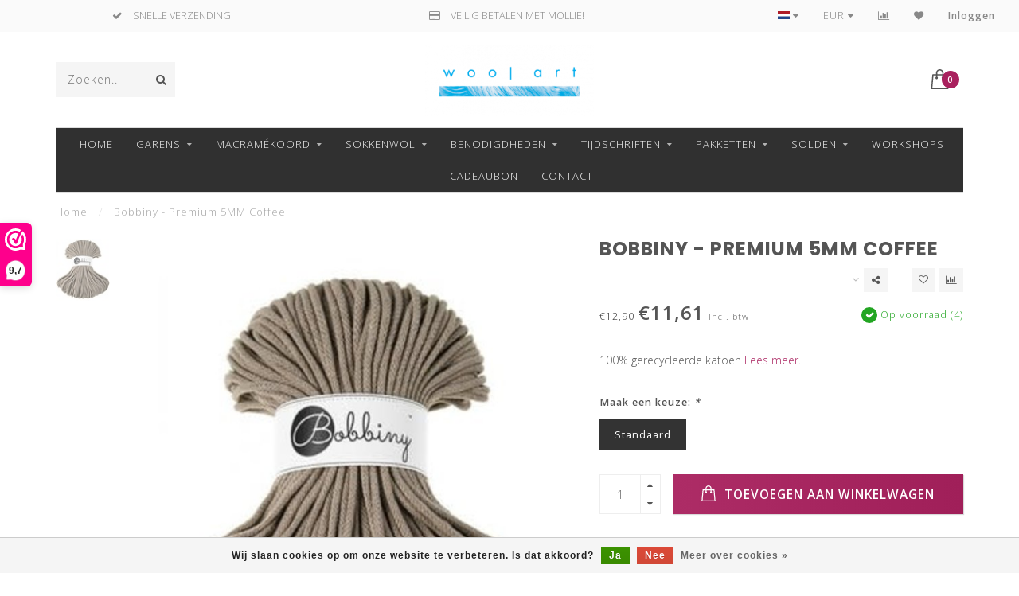

--- FILE ---
content_type: text/html;charset=utf-8
request_url: https://www.woolart.be/bobbiny-premium-5mm-coffee.html
body_size: 16620
content:
<!DOCTYPE html>
<html lang="nl">
  <head> 
<!-- Google Tag Manager -->
    
    
<script>(function(w,d,s,l,i){w[l]=w[l]||[];w[l].push({'gtm.start':
new Date().getTime(),event:'gtm.js'});var f=d.getElementsByTagName(s)[0],
j=d.createElement(s),dl=l!='dataLayer'?'&l='+l:'';j.async=true;j.src=
'https://www.googletagmanager.com/gtm.js?id='+i+dl;f.parentNode.insertBefore(j,f);
})(window,document,'script','dataLayer','GTM-MBG4JNN');</script>
<!-- End Google Tag Manager -->

    <!--
        
        Theme Invision | v1.0.6_1
        Theme designed and created by Dyvelopment - We are true e-commerce heroes!
        
        For custom Lightspeed eCom work like custom design or development,
        please contact us at www.dyvelopment.nl
        
    -->
    
    <meta charset="utf-8"/>
<!-- [START] 'blocks/head.rain' -->
<!--

  (c) 2008-2026 Lightspeed Netherlands B.V.
  http://www.lightspeedhq.com
  Generated: 18-01-2026 @ 11:48:21

-->
<link rel="canonical" href="https://www.woolart.be/bobbiny-premium-5mm-coffee.html"/>
<link rel="alternate" href="https://www.woolart.be/index.rss" type="application/rss+xml" title="Nieuwe producten"/>
<link href="https://cdn.webshopapp.com/assets/cookielaw.css?2025-02-20" rel="stylesheet" type="text/css"/>
<meta name="robots" content="noodp,noydir"/>
<meta name="google-site-verification" content="HumPmhiC6QVnfscxEpZHSFcheA6nbgCOwtbXBidlxyA"/>
<meta property="og:url" content="https://www.woolart.be/bobbiny-premium-5mm-coffee.html?source=facebook"/>
<meta property="og:site_name" content="Woolart"/>
<meta property="og:title" content="Bobbiny - Premium 5MM Coffee - Online Kopen - Woolart.be"/>
<meta property="og:description" content="Koop online Bobbiny - Premium 5MM Coffee in onze Webshop. ✓Gratis levering vanaf €50! ✓100% veilige betaling met Mollie! Gecertifiëerd door WebwinkelKeur!"/>
<meta property="og:image" content="https://cdn.webshopapp.com/shops/260109/files/308777399/bobbiny-bobbiny-premium-5mm-coffee.jpg"/>
<script>

(function(h,o,t,j,a,r){ h.hj=h.hj||function(){(h.hj.q=h.hj.q||[]).push(arguments)}; h._hjSettings={hjid:2772074,hjsv:6}; a=o.getElementsByTagName('head')[0]; r=o.createElement('script');r.async=1; r.src=t+h._hjSettings.hjid+j+h._hjSettings.hjsv; a.appendChild(r); })(window,document,'https://static.hotjar.com/c/hotjar-','.js?sv='); 
</script>
<!--[if lt IE 9]>
<script src="https://cdn.webshopapp.com/assets/html5shiv.js?2025-02-20"></script>
<![endif]-->
<!-- [END] 'blocks/head.rain' -->
    
                                
    <title>Bobbiny - Premium 5MM Coffee - Online Kopen - Woolart.be - Woolart</title>
    
    <meta name="description" content="Koop online Bobbiny - Premium 5MM Coffee in onze Webshop. ✓Gratis levering vanaf €50! ✓100% veilige betaling met Mollie! Gecertifiëerd door WebwinkelKeur!" />
    <meta name="keywords" content="Bobbiny Premium 5MM Coffee online kopen, Bobbiny online kopen, Bobbiny online bestellen, Premium 5MM Coffee online kopen,Premium 5MM Coffee online bestellen,Bobbiny verkooppunten," />
    
    <meta http-equiv="X-UA-Compatible" content="IE=edge">
    <meta name="viewport" content="width=device-width, initial-scale=1.0, maximum-scale=1.0, user-scalable=0">
    <meta name="apple-mobile-web-app-capable" content="yes">
    <meta name="apple-mobile-web-app-status-bar-style" content="black">

    <link rel="shortcut icon" href="https://cdn.webshopapp.com/shops/260109/themes/175659/v/86819/assets/favicon.ico?20210203103547" type="image/x-icon" />
    
        <meta name="format-detection" content="telephone=no">
    <meta name="format-detection" content="date=no">
    <meta name="format-detection" content="address=no">
    <meta name="format-detection" content="email=no">
        
    <script src="//ajax.googleapis.com/ajax/libs/jquery/1.12.4/jquery.min.js"></script>
    <script>window.jQuery || document.write('<script src="https://cdn.webshopapp.com/shops/260109/themes/175659/assets/jquery-1-12-4-min.js?20260105142215">\x3C/script>')</script>
    
    <link href="//fonts.googleapis.com/css?family=Open%20Sans:400,300,600" rel="stylesheet">
        <link href="//fonts.googleapis.com/css?family=Poppins:400,300,600,700" rel="stylesheet">
            
    <link rel="stylesheet" href="https://cdn.webshopapp.com/shops/260109/themes/175659/assets/font-awesome-470-min.css?20260105142215" />
    <link rel="stylesheet" href="https://cdn.webshopapp.com/shops/260109/themes/175659/assets/bootstrap-min.css?20260105142215" />
    <link rel="stylesheet" href="https://cdn.webshopapp.com/assets/gui-2-0.css?2025-02-20" />
    <link rel="stylesheet" href="https://cdn.webshopapp.com/assets/gui-responsive-2-0.css?2025-02-20" />
    
        <link rel="stylesheet" href="https://cdn.webshopapp.com/shops/260109/themes/175659/assets/lightgallery-min.css?20260105142215" />
            <link rel="stylesheet" href="https://cdn.webshopapp.com/shops/260109/themes/175659/assets/style.css?20260105142215" />
        
    <!-- User defined styles -->
    <link rel="stylesheet" href="https://cdn.webshopapp.com/shops/260109/themes/175659/assets/settings.css?20260105142215" />
    <link rel="stylesheet" href="https://cdn.webshopapp.com/shops/260109/themes/175659/assets/custom.css?20260105142215" />
    
    <script>
      if (!window.console) window.console = {};
      if (!window.console.log) window.console.log = function () { };
      
      var productStorage = {};
      
      var shop = 260109;    
      var staticUrl = 'https://static.webshopapp.com/shops/260109/';
      var currentLang = 'Nederlands';
      var currencySymbol = '€';
      var currencyTitle = 'eur';
      
			var addToCartUrl = 'https://www.woolart.be/cart/add/';
			var gotoProductUrl = 'https://www.woolart.be/go/product/';
      
      /* Some global vars */
      var domain = 'https://www.woolart.be/';
      var url = 'https://www.woolart.be/';
      var mainUrl = 'https://www.woolart.be/';
      var searchUrl = 'https://www.woolart.be/search/';
      var cartUrl = 'https://www.woolart.be/cart/';
      var checkoutUrl = 'https://www.woolart.be/checkout/';
      var notification = false;
      var b2b = false;
			var navbar_dimbg = true;
      var freeShippingNotice = true;
			var currencySymbol = '€';
			var currencyCode = 'EUR';
			var formKey = "1aa4ca57128e992900b875a1e26f6a01";
			var iOSSupport = 1.000000;
      
      
      /* Quick settings */
      var enableQuickShop = true;
			var sliderTimout = 5000;
			var imageRatio = 'portrait';
			var variantBlocks = true; 
			var hover_shows_second_image = true;
			var imageSize = '325x375x2';
      
      /* Some prefedined translations */
      var tContinueShopping = 'Ga verder met winkelen';
      var tProceedToCheckout = 'Doorgaan naar afrekenen';
      var tViewProduct = 'Bekijk product';
      var tAddtoCart = 'Toevoegen aan winkelwagen';
      var tNoInformationFound = 'Geen informatie gevonden';
      var tView = 'Bekijken';
			var tMoreInfo = 'Meer info';
      var tCheckout = 'Bestellen';
			var tClose = 'Sluiten';
      var tNavigation = 'Navigatie';
      var tInStock = 'Op voorraad';
      var tOutOfStock = 'Niet op voorraad';
      var tFreeShipping = '';
      var tAmountToFreeShipping = '';
      var tBackorder = 'Bestelbaar';
      var tSearch = 'Zoeken';
			var tTax = 'Incl. btw';
			var tExclShipping = 'Excl. <a href="https://www.woolart.be/service/shipping-returns/" target="_blank">Verzendkosten</a>';
			var tCustomizeProduct = 'Product aanpassen';
			var tExpired = 'Expired';
			var tDealExpired = 'Actie verlopen';
			var tCompare = 'Vergelijk';
			var tWishlist = 'Verlanglijst';
			var tCart = 'Winkelwagen';
      
      var amountToFreeShipping = parseFloat(75);
                                                                                
			var sslEnabled = true;
      var cart_redirect_back = true;
      
            function getServerTime()
      {
        return new Date ("Jan 18, 2026 11:48:21 +0100");
      }
    </script>
    
        
        
      </head>
  <body class="">
<!-- Google Tag Manager (noscript) -->
<noscript><iframe src="https://www.googletagmanager.com/ns.html?id=GTM-MBG4JNN"
height="0" width="0" style="display:none;visibility:hidden"></iframe></noscript>
<!-- End Google Tag Manager (noscript) -->
    
    <div class="body-content">
        
    <div class="overlay">
      <i class="fa fa-times"></i>
    </div>
    
    <header>
      
<div id="topbar">
  <div class="container-fluid">
    <div class="row">
      
      <div class="col-md-8">
        
<div class="usps-slider-holder" style="width:100%;">
  <div class="swiper-container usps-header">
    <div class="swiper-wrapper">
      
                <div class="swiper-slide usp-block">
          <i class="fa fa-truck" aria-hidden="true"></i>  GRATIS VERZENDING VANAF €75!
        </div>
              
                <div class="swiper-slide usp-block">
          <i class="fa fa-check" aria-hidden="true"></i> SNELLE VERZENDING!
        </div>
                
                <div class="swiper-slide usp-block">
          <i class="fa fa-credit-card" aria-hidden="true"></i> VEILIG BETALEN MET MOLLIE!
        </div>
              
                <div class="swiper-slide usp-block">
          <i class="fa fa-check" aria-hidden="true"></i> GARENS ALTIJD VAN HETZELFDE VERFBAD!
        </div>
              
		</div>
	</div>
</div>

      </div>
      
      <div class="col-md-4 col-xs-12 hidden-sm hidden-xs hidden-xxs" id="topbar-right">
        <ul>
          <li class="langs dropdown-holder">
            <a href="#" data-toggle="dropdown"><span class="flags nl"></span> <i class="fa fa-caret-down"></i></a>
            
            <ul class="currency-langs-holder dropdown-content dropdown-right">
              <li><strong>Select your language</strong></li>
                
	<li><a lang="nl" title="Nederlands" href="https://www.woolart.be/go/product/104085239"><span class="flags nl"></span> Nederlands</a></li>
          	</ul>
            
          </li>
          <li  class="currencies dropdown-holder">
            <a href="#" data-toggle="dropdown"><span class="currency-EUR">EUR</span> <i class="fa fa-caret-down"></i></a>
            
                    <ul class="dropdown-content dropdown-right">
                                        <li><a href="https://www.woolart.be/session/currency/eur/"><span class="currency-EUR">EUR</span></a></li>
                                        </ul>

	        </li>
          <li class="compare"><a href="https://www.woolart.be/compare/" title="Vergelijk"><i class="fa fa-bar-chart"></i></a></li>
          <li class="wishlist"><a href="https://www.woolart.be/account/wishlist/" title="Mijn verlanglijst"><i class="fa fa-heart"></i></a></li>
          <li class="account">
            <a href="https://www.woolart.be/account/">
              Inloggen            </a>
          </li>
                  </ul>
        
      </div>
      
    </div>
  </div>
</div>

<!-- Topbar -->
<!-- End topbar -->

<div id="header-holder">
<div class="container" id="header">
  <div class="row">
    
    <div id="header-left" class="col-sm-4 col-xs-3">
      <!--<a href=""><i class="fa fa-user"></i></a>
      <a href=""><i class="fa fa-heart"></i></a>
      <a href=""><i class="fa fa-exchange"></i></a> -->
      
      <div id="mobilenav" class="visible-xxs visible-xs visible-sm">
                <div class="nav-icon">
          <div class="bar1"></div>
        	<div class="bar2"></div>
        	<div class="bar3"></div>
        </div>
      </div>
      
      <div id="scrollnav" class="scrollnav">
                <div class="nav-icon">
          <div class="bar1"></div>
        	<div class="bar2"></div>
        	<div class="bar3"></div>
        </div>
      </div>
      
      <span id="mobilesearch" class="visible-xxs visible-xs visible-sm">
        <a href="https://www.woolart.be/"><i class="fa fa-search" aria-hidden="true"></i></a>
      </span>
      
      <div class="search hidden-sm hidden-xs hidden-xxs">
        <form action="https://www.woolart.be/search/" class="searchform" method="get">
          <div class="search-holder">
            <input type="text" class="searchbox" name="q" placeholder="Zoeken.." autocomplete="off">
          	<!-- d -->
            
            <i class="fa fa-search" aria-hidden="true"></i><i class="fa fa-times clearsearch" aria-hidden="true"></i>
          </div>
          
          
        </form>
          
          <div class="searchcontent hidden-xs hidden-xxs">
            <div class="searchresults"></div>
            <div class="more"><a href="#" class="search-viewall">Bekijk alle resultaten <span>(0)</span></a></div>
            <div class="noresults">Geen producten gevonden</div>
          </div>
      </div>
    </div>
    
    <div class="col-sm-4 col-xs-6" id="logo">
            	<a href="https://www.woolart.be/"><img class="" src="https://cdn.webshopapp.com/shops/260109/themes/175659/v/86819/assets/logo.png?20210203103547" alt="Woolart"></a>
            
    </div>
    
        
        
    <!--<div class="col-md-5 col-sm-7 hidden-xs hidden-xxs" id="hallmark">
            <img src="https://cdn.webshopapp.com/shops/260109/themes/175659/assets/hallmark.png?20260105142215" alt="">
          </div> -->
    
    <div class="header-right col-sm-4 col-xs-3">
      
      <div id="hallmark" class="hidden-sm hidden-xs hidden-xxs">
            </div>
      
      
      <!--<div class="cart-header-container">-->
      <div class="cartheader">
        
        <!--<a href="">
          <i class="fa fa-heart-o"></i>
        </a> -->
        
        <div class="cart-container cart maincart">
        
        <a href="https://www.woolart.be/cart/">
        <div class="cart-icon">
                    <img src="https://cdn.webshopapp.com/shops/260109/themes/175659/assets/shopping-bag.svg?20260105142215" class="shopping-bag"><span id="qty" class="highlight-bg cart-total-qty">0</span>
        </div>
        
        <!-- <div id="cart-total">
          €0,00
        </div> -->
        </a>
        
        <div class="cart-content-holder hidden-sm hidden-xs hidden-xxs">
          <div class="cart-content">
            <h4>Winkelwagen</h4>
            
                          <p class="noproducts">U heeft geen artikelen in uw winkelwagen</p>
                      </div>
          
        </div>
        </div>
      </div>
      <!--</div>-->
      
      
    </div>
  </div>
</div>
</div>

<div class="cf"></div>
  

<div class="boxed borders compact hidden-xxs hidden-xs hidden-sm" id="navbar">
  <div class="container boxed-subnav">
    <div class="row">
      <div class="col-md-12">
        <nav>
          <ul class="megamenu compact">
        <li class="hidden-sm hidden-xs hidden-xxs"><a href="https://www.woolart.be/">Home</a></li>
  
                <li>
          <a href="https://www.woolart.be/garens/" class="dropdown">GARENS</a>

          
                    <ul class="sub1 megamenu">
            <li>
              <div class="container">
              <div class="row">
              
                            
                                                <div class="col-md-12 maxheight">
                                          
              <div class="row">
                                            <div class="col-md-3 sub-holder nosubs">
                  <h4><a href="https://www.woolart.be/garens/fonty/">FONTY</a></h4>
                  
                                  </div>
                
                                              <div class="col-md-3 sub-holder nosubs">
                  <h4><a href="https://www.woolart.be/garens/kremke-soul-wool/">KREMKE SOUL WOOL</a></h4>
                  
                                      <ul class="sub2">
                                            <li>
                        <a href="https://www.woolart.be/garens/kremke-soul-wool/lazy-lion-hand-dyed/">LAZY LION HAND DYED</a>
                        
                                              </li>
                                          </ul>
                                  </div>
                
                                              <div class="col-md-3 sub-holder nosubs">
                  <h4><a href="https://www.woolart.be/garens/laines-du-nord/">LAINES DU NORD</a></h4>
                  
                                  </div>
                
                                              <div class="col-md-3 sub-holder nosubs">
                  <h4><a href="https://www.woolart.be/garens/lamana/">LAMANA</a></h4>
                  
                                  </div>
                
                                  <div class="cf"></div>
                                              <div class="col-md-3 sub-holder nosubs">
                  <h4><a href="https://www.woolart.be/garens/lang-yarns/">LANG YARNS</a></h4>
                  
                                      <ul class="sub2">
                                            <li>
                        <a href="https://www.woolart.be/garens/lang-yarns/alpaca-soxx-4-ply/">ALPACA SOXX 4 PLY</a>
                        
                                              </li>
                                            <li>
                        <a href="https://www.woolart.be/garens/lang-yarns/alpaca-soxx-6-ply/">ALPACA SOXX 6 PLY</a>
                        
                                              </li>
                                            <li>
                        <a href="https://www.woolart.be/garens/lang-yarns/alpaca-soxx-tweed/">ALPACA SOXX TWEED</a>
                        
                                              </li>
                                            <li>
                        <a href="https://www.woolart.be/garens/lang-yarns/amira/">AMIRA</a>
                        
                                              </li>
                                            <li>
                        <a href="https://www.woolart.be/garens/lang-yarns/ananas/">ANANAS</a>
                        
                                              </li>
                                            <li>
                        <a href="https://www.woolart.be/garens/lang-yarns/astra/">ASTRA</a>
                        
                                              </li>
                                            <li>
                        <a href="https://www.woolart.be/garens/lang-yarns/atlantis/">ATLANTIS</a>
                        
                                              </li>
                                            <li>
                        <a href="https://www.woolart.be/garens/lang-yarns/aurora/">AURORA</a>
                        
                                              </li>
                                            <li>
                        <a href="https://www.woolart.be/garens/lang-yarns/avalon/">AVALON</a>
                        
                                              </li>
                                            <li>
                        <a href="https://www.woolart.be/garens/lang-yarns/baby-alpaca/">BABY ALPACA</a>
                        
                                              </li>
                                            <li>
                        <a href="https://www.woolart.be/garens/lang-yarns/baby-cotton/">BABY COTTON</a>
                        
                                              </li>
                                            <li>
                        <a href="https://www.woolart.be/garens/lang-yarns/baby-cotton-naturally-colored/">BABY COTTON NATURALLY COLORED</a>
                        
                                              </li>
                                            <li>
                        <a href="https://www.woolart.be/garens/lang-yarns/baby-lama/">BABY LAMA</a>
                        
                                              </li>
                                            <li>
                        <a href="https://www.woolart.be/garens/lang-yarns/carpe-diem/">CARPE DIEM</a>
                        
                                              </li>
                                            <li>
                        <a href="https://www.woolart.be/garens/lang-yarns/cashmere/">CASHMERE+</a>
                        
                                              </li>
                                            <li>
                        <a href="https://www.woolart.be/garens/lang-yarns/cashmere-dreams/">CASHMERE DREAMS</a>
                        
                                              </li>
                                            <li>
                        <a href="https://www.woolart.be/garens/lang-yarns/cashmere-extra-lace/">CASHMERE EXTRA LACE</a>
                        
                                              </li>
                                            <li>
                        <a href="https://www.woolart.be/garens/lang-yarns/cashmere-lace/">CASHMERE LACE</a>
                        
                                              </li>
                                            <li>
                        <a href="https://www.woolart.be/garens/lang-yarns/cashmere-light/">CASHMERE LIGHT</a>
                        
                                              </li>
                                            <li>
                        <a href="https://www.woolart.be/garens/lang-yarns/cashmere-light-color/">CASHMERE LIGHT COLOR</a>
                        
                                              </li>
                                            <li>
                        <a href="https://www.woolart.be/garens/lang-yarns/cashmere-premium/">CASHMERE PREMIUM</a>
                        
                                              </li>
                                            <li>
                        <a href="https://www.woolart.be/garens/lang-yarns/classic-silk/">CLASSIC SILK</a>
                        
                                              </li>
                                            <li>
                        <a href="https://www.woolart.be/garens/lang-yarns/cloud/">CLOUD</a>
                        
                                              </li>
                                            <li>
                        <a href="https://www.woolart.be/garens/lang-yarns/cloud-tweed/">CLOUD TWEED</a>
                        
                                              </li>
                                            <li>
                        <a href="https://www.woolart.be/garens/lang-yarns/crealino/">CREALINO</a>
                        
                                              </li>
                                            <li>
                        <a href="https://www.woolart.be/garens/lang-yarns/donegal-tweed/">DONEGAL TWEED+</a>
                        
                                              </li>
                                            <li>
                        <a href="https://www.woolart.be/garens/lang-yarns/donegal-woolen-spun/">DONEGAL WOOLEN SPUN</a>
                        
                                              </li>
                                            <li>
                        <a href="https://www.woolart.be/garens/lang-yarns/fiesta/">FIESTA</a>
                        
                                              </li>
                                            <li>
                        <a href="https://www.woolart.be/garens/lang-yarns/fortuna/">FORTUNA</a>
                        
                                              </li>
                                            <li>
                        <a href="https://www.woolart.be/garens/lang-yarns/handarbeitsgarn-12-12/">HANDARBEITSGARN 12/12</a>
                        
                                              </li>
                                            <li>
                        <a href="https://www.woolart.be/garens/lang-yarns/handarbeitsgarn-color/">HANDARBEITSGARN COLOR</a>
                        
                                              </li>
                                            <li>
                        <a href="https://www.woolart.be/garens/lang-yarns/harmony/">HARMONY</a>
                        
                                              </li>
                                            <li>
                        <a href="https://www.woolart.be/garens/lang-yarns/illusion/">ILLUSION</a>
                        
                                              </li>
                                            <li>
                        <a href="https://www.woolart.be/garens/lang-yarns/infinity/">INFINITY</a>
                        
                                              </li>
                                            <li>
                        <a href="https://www.woolart.be/garens/lang-yarns/jawoll/">JAWOLL</a>
                        
                                              </li>
                                            <li>
                        <a href="https://www.woolart.be/garens/lang-yarns/jawoll-silk/">JAWOLL SILK</a>
                        
                                              </li>
                                            <li>
                        <a href="https://www.woolart.be/garens/lang-yarns/lace/">LACE</a>
                        
                                              </li>
                                            <li>
                        <a href="https://www.woolart.be/garens/lang-yarns/lace-lame/">LACE LAMÉ</a>
                        
                                              </li>
                                            <li>
                        <a href="https://www.woolart.be/garens/lang-yarns/lambswool/">LAMBSWOOL</a>
                        
                                              </li>
                                            <li>
                        <a href="https://www.woolart.be/garens/lang-yarns/lame/">LAMÉ</a>
                        
                                              </li>
                                            <li>
                        <a href="https://www.woolart.be/garens/lang-yarns/lame-soft/">LAMÉ SOFT</a>
                        
                                              </li>
                                            <li>
                        <a href="https://www.woolart.be/garens/lang-yarns/linello/">LINELLO</a>
                        
                                              </li>
                                            <li>
                        <a href="https://www.woolart.be/garens/lang-yarns/lino/">LINO</a>
                        
                                              </li>
                                            <li>
                        <a href="https://www.woolart.be/garens/lang-yarns/lisboa/">LISBOA</a>
                        
                                              </li>
                                            <li>
                        <a href="https://www.woolart.be/garens/lang-yarns/lovis/">LOVIS</a>
                        
                                              </li>
                                            <li>
                        <a href="https://www.woolart.be/garens/lang-yarns/magnolia/">MAGNOLIA</a>
                        
                                              </li>
                                            <li>
                        <a href="https://www.woolart.be/garens/lang-yarns/malou-light/">MALOU LIGHT</a>
                        
                                              </li>
                                            <li>
                        <a href="https://www.woolart.be/garens/lang-yarns/merino/">MERINO+</a>
                        
                                              </li>
                                            <li>
                        <a href="https://www.woolart.be/garens/lang-yarns/merino-70/">MERINO 70</a>
                        
                                              </li>
                                            <li>
                        <a href="https://www.woolart.be/garens/lang-yarns/merino-120/">MERINO 120</a>
                        
                                              </li>
                                            <li>
                        <a href="https://www.woolart.be/garens/lang-yarns/merino-120-color/">MERINO 120 COLOR</a>
                        
                                              </li>
                                            <li>
                        <a href="https://www.woolart.be/garens/lang-yarns/merino-120-degrade/">MERINO 120 DÉGRADÉ</a>
                        
                                              </li>
                                            <li>
                        <a href="https://www.woolart.be/garens/lang-yarns/merino-150/">MERINO 150</a>
                        
                                              </li>
                                            <li>
                        <a href="https://www.woolart.be/garens/lang-yarns/merino-150-degrade/">MERINO 150 DÉGRADÉ</a>
                        
                                              </li>
                                            <li>
                        <a href="https://www.woolart.be/garens/lang-yarns/merino-200-bebe/">MERINO 200 BÉBÉ</a>
                        
                                              </li>
                                            <li>
                        <a href="https://www.woolart.be/garens/lang-yarns/merino-200-bebe-color/">MERINO 200 BÉBÉ COLOR</a>
                        
                                              </li>
                                            <li>
                        <a href="https://www.woolart.be/garens/lang-yarns/merino-400-lace/">MERINO 400 LACE</a>
                        
                                              </li>
                                            <li>
                        <a href="https://www.woolart.be/garens/lang-yarns/mille-colori-baby/">MILLE COLORI BABY</a>
                        
                                              </li>
                                            <li>
                        <a href="https://www.woolart.be/garens/lang-yarns/mohair-21/">MOHAIR 21</a>
                        
                                              </li>
                                            <li>
                        <a href="https://www.woolart.be/garens/lang-yarns/mohair-fancy/">MOHAIR FANCY</a>
                        
                                              </li>
                                            <li>
                        <a href="https://www.woolart.be/garens/lang-yarns/mohair-luxe/">MOHAIR LUXE</a>
                        
                                              </li>
                                            <li>
                        <a href="https://www.woolart.be/garens/lang-yarns/mohair-luxe-lame/">MOHAIR LUXE LAMÉ</a>
                        
                                              </li>
                                            <li>
                        <a href="https://www.woolart.be/garens/lang-yarns/mosaic/">MOSAIC</a>
                        
                                              </li>
                                            <li>
                        <a href="https://www.woolart.be/garens/lang-yarns/noelle/">NOELLE</a>
                        
                                              </li>
                                            <li>
                        <a href="https://www.woolart.be/garens/lang-yarns/nomad/">NOMAD</a>
                        
                                              </li>
                                            <li>
                        <a href="https://www.woolart.be/garens/lang-yarns/norma/">NORMA</a>
                        
                                              </li>
                                            <li>
                        <a href="https://www.woolart.be/garens/lang-yarns/oceania/">OCEANIA</a>
                        
                                              </li>
                                            <li>
                        <a href="https://www.woolart.be/garens/lang-yarns/orion/">ORION</a>
                        
                                              </li>
                                            <li>
                        <a href="https://www.woolart.be/garens/lang-yarns/ortica/">ORTICA</a>
                        
                                              </li>
                                            <li>
                        <a href="https://www.woolart.be/garens/lang-yarns/paillettes/">PAILLETTES</a>
                        
                                              </li>
                                            <li>
                        <a href="https://www.woolart.be/garens/lang-yarns/paradise/">PARADISE</a>
                        
                                              </li>
                                            <li>
                        <a href="https://www.woolart.be/garens/lang-yarns/phoenix/">PHOENIX</a>
                        
                                              </li>
                                            <li>
                        <a href="https://www.woolart.be/garens/lang-yarns/piuma/">PIUMA</a>
                        
                                              </li>
                                            <li>
                        <a href="https://www.woolart.be/garens/lang-yarns/poseidon/">POSEIDON</a>
                        
                                              </li>
                                            <li>
                        <a href="https://www.woolart.be/garens/lang-yarns/quattro/">QUATTRO</a>
                        
                                              </li>
                                            <li>
                        <a href="https://www.woolart.be/garens/lang-yarns/quattro-degrade/">QUATTRO DÉGRADÉ</a>
                        
                                              </li>
                                            <li>
                        <a href="https://www.woolart.be/garens/lang-yarns/quattro-lame/">QUATTRO LAMÉ</a>
                        
                                              </li>
                                            <li>
                        <a href="https://www.woolart.be/garens/lang-yarns/raw/">RAW</a>
                        
                                              </li>
                                            <li>
                        <a href="https://www.woolart.be/garens/lang-yarns/regina/">REGINA</a>
                        
                                              </li>
                                            <li>
                        <a href="https://www.woolart.be/garens/lang-yarns/secret-garden/">SECRET GARDEN</a>
                        
                                              </li>
                                            <li>
                        <a href="https://www.woolart.be/garens/lang-yarns/siempre/">SIEMPRE</a>
                        
                                              </li>
                                            <li>
                        <a href="https://www.woolart.be/garens/lang-yarns/silk-color/">SILK COLOR</a>
                        
                                              </li>
                                            <li>
                        <a href="https://www.woolart.be/garens/lang-yarns/super-soxx-bamboo-color-4-ply/"> SUPER SOXX BAMBOO COLOR 4 PLY</a>
                        
                                                  <ul class="sub3">
                                                        <li>
                              <a href="https://www.woolart.be/garens/lang-yarns/super-soxx-bamboo-color-4-ply/birdsoxx/">BIRDSOXX</a>
                            </li>
                                                      </ul>
                                              </li>
                                            <li>
                        <a href="https://www.woolart.be/garens/lang-yarns/super-soxx-color-4-ply/">SUPER SOXX COLOR 4 PLY</a>
                        
                                                  <ul class="sub3">
                                                        <li>
                              <a href="https://www.woolart.be/garens/lang-yarns/super-soxx-color-4-ply/austrian-lakes/">AUSTRIAN LAKES</a>
                            </li>
                                                        <li>
                              <a href="https://www.woolart.be/garens/lang-yarns/super-soxx-color-4-ply/berry-soxx/">BERRY SOXX</a>
                            </li>
                                                        <li>
                              <a href="https://www.woolart.be/garens/lang-yarns/super-soxx-color-4-ply/horoscopetwo/">HOROSCOPETWO</a>
                            </li>
                                                        <li>
                              <a href="https://www.woolart.be/garens/lang-yarns/super-soxx-color-4-ply/sea-soxx/">SEA SOXX</a>
                            </li>
                                                      </ul>
                                              </li>
                                            <li>
                        <a href="https://www.woolart.be/garens/lang-yarns/super-soxx-4-ply/">SUPER SOXX 4 PLY</a>
                        
                                              </li>
                                            <li>
                        <a href="https://www.woolart.be/garens/lang-yarns/super-soxx-merino-color-4-ply/">SUPER SOXX MERINO COLOR 4 PLY</a>
                        
                                              </li>
                                            <li>
                        <a href="https://www.woolart.be/garens/lang-yarns/suri-alpaca/">SURI ALPACA</a>
                        
                                              </li>
                                            <li>
                        <a href="https://www.woolart.be/garens/lang-yarns/tissa/">TISSA</a>
                        
                                              </li>
                                            <li>
                        <a href="https://www.woolart.be/garens/lang-yarns/vaya/">VAYA</a>
                        
                                              </li>
                                            <li>
                        <a href="https://www.woolart.be/garens/lang-yarns/venus/">VENUS</a>
                        
                                              </li>
                                            <li>
                        <a href="https://www.woolart.be/garens/lang-yarns/yak/">YAK</a>
                        
                                              </li>
                                            <li>
                        <a href="https://www.woolart.be/garens/lang-yarns/zen/">ZEN</a>
                        
                                              </li>
                                          </ul>
                                  </div>
                
                                              <div class="col-md-3 sub-holder nosubs">
                  <h4><a href="https://www.woolart.be/garens/noro/">NORO</a></h4>
                  
                                      <ul class="sub2">
                                            <li>
                        <a href="https://www.woolart.be/garens/noro/ito/">ITO</a>
                        
                                              </li>
                                          </ul>
                                  </div>
                
                                              <div class="col-md-3 sub-holder nosubs">
                  <h4><a href="https://www.woolart.be/garens/novita/">NOVITA</a></h4>
                  
                                  </div>
                
                                              <div class="col-md-3 sub-holder nosubs">
                  <h4><a href="https://www.woolart.be/garens/rowan/">ROWAN</a></h4>
                  
                                  </div>
                
                                  <div class="cf"></div>
                                              <div class="col-md-3 sub-holder nosubs">
                  <h4><a href="https://www.woolart.be/garens/schachenmayr-regia/">SCHACHENMAYR - REGIA</a></h4>
                  
                                      <ul class="sub2">
                                            <li>
                        <a href="https://www.woolart.be/garens/schachenmayr-regia/lenja-soft/">LENJA SOFT</a>
                        
                                              </li>
                                            <li>
                        <a href="https://www.woolart.be/garens/schachenmayr-regia/regia-4-ply/">REGIA 4 PLY</a>
                        
                                              </li>
                                          </ul>
                                  </div>
                
                                              <div class="col-md-3 sub-holder nosubs">
                  <h4><a href="https://www.woolart.be/garens/schoppel/">SCHOPPEL</a></h4>
                  
                                      <ul class="sub2">
                                            <li>
                        <a href="https://www.woolart.be/garens/schoppel/admiral-hanf/">ADMIRAL HANF</a>
                        
                                              </li>
                                            <li>
                        <a href="https://www.woolart.be/garens/schoppel/admiral-melange/">ADMIRAL MELANGE</a>
                        
                                              </li>
                                            <li>
                        <a href="https://www.woolart.be/garens/schoppel/cashmere-zauber/">CASHMERE ZAUBER</a>
                        
                                              </li>
                                            <li>
                        <a href="https://www.woolart.be/garens/schoppel/lace-flower/">LACE FLOWER</a>
                        
                                              </li>
                                            <li>
                        <a href="https://www.woolart.be/garens/schoppel/zauberball-crazy/">ZAUBERBALL CRAZY</a>
                        
                                              </li>
                                          </ul>
                                  </div>
                
                                              <div class="col-md-3 sub-holder nosubs">
                  <h4><a href="https://www.woolart.be/garens/wooladdicts-by-lang-yarns/">WOOLADDICTS BY LANG YARNS</a></h4>
                  
                                      <ul class="sub2">
                                            <li>
                        <a href="https://www.woolart.be/garens/wooladdicts-by-lang-yarns/artsy/">ARTSY</a>
                        
                                              </li>
                                            <li>
                        <a href="https://www.woolart.be/garens/wooladdicts-by-lang-yarns/bliss/">BLISS</a>
                        
                                              </li>
                                            <li>
                        <a href="https://www.woolart.be/garens/wooladdicts-by-lang-yarns/desire/">DESIRE</a>
                        
                                              </li>
                                            <li>
                        <a href="https://www.woolart.be/garens/wooladdicts-by-lang-yarns/fire/">FIRE</a>
                        
                                              </li>
                                            <li>
                        <a href="https://www.woolart.be/garens/wooladdicts-by-lang-yarns/footprints/">FOOTPRINTS</a>
                        
                                              </li>
                                            <li>
                        <a href="https://www.woolart.be/garens/wooladdicts-by-lang-yarns/glamour/">GLAMOUR</a>
                        
                                              </li>
                                            <li>
                        <a href="https://www.woolart.be/garens/wooladdicts-by-lang-yarns/glory/">GLORY</a>
                        
                                              </li>
                                            <li>
                        <a href="https://www.woolart.be/garens/wooladdicts-by-lang-yarns/glow/">GLOW</a>
                        
                                              </li>
                                            <li>
                        <a href="https://www.woolart.be/garens/wooladdicts-by-lang-yarns/happiness/">HAPPINESS</a>
                        
                                              </li>
                                            <li>
                        <a href="https://www.woolart.be/garens/wooladdicts-by-lang-yarns/honor/">HONOR</a>
                        
                                              </li>
                                            <li>
                        <a href="https://www.woolart.be/garens/wooladdicts-by-lang-yarns/honesty/">HONESTY</a>
                        
                                              </li>
                                            <li>
                        <a href="https://www.woolart.be/garens/wooladdicts-by-lang-yarns/memory/">MEMORY</a>
                        
                                              </li>
                                            <li>
                        <a href="https://www.woolart.be/garens/wooladdicts-by-lang-yarns/move-4ply/">MOVE 4PLY</a>
                        
                                              </li>
                                            <li>
                        <a href="https://www.woolart.be/garens/wooladdicts-by-lang-yarns/mystery/">MYSTERY</a>
                        
                                              </li>
                                            <li>
                        <a href="https://www.woolart.be/garens/wooladdicts-by-lang-yarns/pride/">PRIDE</a>
                        
                                              </li>
                                            <li>
                        <a href="https://www.woolart.be/garens/wooladdicts-by-lang-yarns/promise/">PROMISE</a>
                        
                                              </li>
                                            <li>
                        <a href="https://www.woolart.be/garens/wooladdicts-by-lang-yarns/sunshine/">SUNSHINE</a>
                        
                                              </li>
                                          </ul>
                                  </div>
                
                                            </div>
              </div>
              
                            
                            
              </div>
                  </div>
            </li>
          </ul>
                    

        </li>
                <li>
          <a href="https://www.woolart.be/macramekoord/" class="dropdown">MACRAMÉKOORD</a>

          
                    <ul class="sub1 megamenu">
            <li>
              <div class="container">
              <div class="row">
              
                            
                                                <div class="col-md-12 maxheight">
                                          
              <div class="row">
                                            <div class="col-md-3 sub-holder nosubs">
                  <h4><a href="https://www.woolart.be/macramekoord/hoooked/">HOOOKED</a></h4>
                  
                                  </div>
                
                                              <div class="col-md-3 sub-holder nosubs">
                  <h4><a href="https://www.woolart.be/macramekoord/bobbiny/">BOBBINY</a></h4>
                  
                                      <ul class="sub2">
                                            <li>
                        <a href="https://www.woolart.be/macramekoord/bobbiny/junior/">JUNIOR</a>
                        
                                              </li>
                                            <li>
                        <a href="https://www.woolart.be/macramekoord/bobbiny/premium/">PREMIUM</a>
                        
                                              </li>
                                            <li>
                        <a href="https://www.woolart.be/macramekoord/bobbiny/jumbo/">JUMBO</a>
                        
                                              </li>
                                            <li>
                        <a href="https://www.woolart.be/macramekoord/bobbiny/cotton-candy/">COTTON CANDY</a>
                        
                                              </li>
                                            <li>
                        <a href="https://www.woolart.be/macramekoord/bobbiny/macrame-15mm/">MACRAMÉ 1,5MM</a>
                        
                                              </li>
                                            <li>
                        <a href="https://www.woolart.be/macramekoord/bobbiny/macrame-3mm/">MACRAMÉ 3MM</a>
                        
                                              </li>
                                            <li>
                        <a href="https://www.woolart.be/macramekoord/bobbiny/macrame-triple-twist-3mm/">MACRAMÉ TRIPLE TWIST 3MM</a>
                        
                                              </li>
                                            <li>
                        <a href="https://www.woolart.be/macramekoord/bobbiny/macrame-5mm/">MACRAMÉ 5MM</a>
                        
                                              </li>
                                            <li>
                        <a href="https://www.woolart.be/macramekoord/bobbiny/macrame-triple-twist-5mm/">MACRAMÉ TRIPLE TWIST 5MM</a>
                        
                                              </li>
                                            <li>
                        <a href="https://www.woolart.be/macramekoord/bobbiny/macrame-9mm/">MACRAMÉ 9MM</a>
                        
                                              </li>
                                          </ul>
                                  </div>
                
                                            </div>
              </div>
              
                            
                            
              </div>
                  </div>
            </li>
          </ul>
                    

        </li>
                <li>
          <a href="https://www.woolart.be/sokkenwol/" class="dropdown">SOKKENWOL</a>

          
                    <ul class="sub1 megamenu">
            <li>
              <div class="container">
              <div class="row">
              
                            
                                                <div class="col-md-12 maxheight">
                                          
              <div class="row">
                                            <div class="col-md-3 sub-holder nosubs">
                  <h4><a href="https://www.woolart.be/sokkenwol/kremke-soul-wool/">KREMKE SOUL WOOL</a></h4>
                  
                                      <ul class="sub2">
                                            <li>
                        <a href="https://www.woolart.be/sokkenwol/kremke-soul-wool/lazy-lion-hand-dyed/">LAZY LION HAND DYED</a>
                        
                                              </li>
                                          </ul>
                                  </div>
                
                                              <div class="col-md-3 sub-holder nosubs">
                  <h4><a href="https://www.woolart.be/sokkenwol/laines-du-nord/">LAINES DU NORD</a></h4>
                  
                                      <ul class="sub2">
                                            <li>
                        <a href="https://www.woolart.be/sokkenwol/laines-du-nord/paint-gradient-sock/">PAINT GRADIENT SOCK</a>
                        
                                              </li>
                                            <li>
                        <a href="https://www.woolart.be/sokkenwol/laines-du-nord/watercolor-sock/">WATERCOLOR SOCK</a>
                        
                                              </li>
                                          </ul>
                                  </div>
                
                                              <div class="col-md-3 sub-holder nosubs">
                  <h4><a href="https://www.woolart.be/sokkenwol/lang-yarns/">LANG YARNS</a></h4>
                  
                                      <ul class="sub2">
                                            <li>
                        <a href="https://www.woolart.be/sokkenwol/lang-yarns/alpaca-soxx-hand-dyed-4-ply/">ALPACA SOXX HAND DYED 4 PLY</a>
                        
                                              </li>
                                            <li>
                        <a href="https://www.woolart.be/sokkenwol/lang-yarns/alpaca-soxx-4-ply/">ALPACA SOXX 4 PLY</a>
                        
                                              </li>
                                            <li>
                        <a href="https://www.woolart.be/sokkenwol/lang-yarns/alpaca-soxx-6-ply/">ALPACA SOXX 6 PLY</a>
                        
                                              </li>
                                            <li>
                        <a href="https://www.woolart.be/sokkenwol/lang-yarns/jawoll/">JAWOLL</a>
                        
                                              </li>
                                            <li>
                        <a href="https://www.woolart.be/sokkenwol/lang-yarns/jawoll-silk/">JAWOLL SILK</a>
                        
                                              </li>
                                            <li>
                        <a href="https://www.woolart.be/sokkenwol/lang-yarns/raw/">RAW</a>
                        
                                              </li>
                                            <li>
                        <a href="https://www.woolart.be/sokkenwol/lang-yarns/super-soxx-bamboo-color-4-ply/">SUPER SOXX BAMBOO COLOR 4 PLY</a>
                        
                                                  <ul class="sub3">
                                                        <li>
                              <a href="https://www.woolart.be/sokkenwol/lang-yarns/super-soxx-bamboo-color-4-ply/birdsoxx/">BIRDSOXX</a>
                            </li>
                                                      </ul>
                                              </li>
                                            <li>
                        <a href="https://www.woolart.be/sokkenwol/lang-yarns/super-soxx-color-4-ply/">SUPER SOXX COLOR 4 PLY</a>
                        
                                                  <ul class="sub3">
                                                        <li>
                              <a href="https://www.woolart.be/sokkenwol/lang-yarns/super-soxx-color-4-ply/austrian-lakes/">AUSTRIAN LAKES</a>
                            </li>
                                                        <li>
                              <a href="https://www.woolart.be/sokkenwol/lang-yarns/super-soxx-color-4-ply/berry-soxx/">BERRY SOXX</a>
                            </li>
                                                        <li>
                              <a href="https://www.woolart.be/sokkenwol/lang-yarns/super-soxx-color-4-ply/capital-cities/">CAPITAL CITIES</a>
                            </li>
                                                        <li>
                              <a href="https://www.woolart.be/sokkenwol/lang-yarns/super-soxx-color-4-ply/capital-cities-2/">CAPITAL CITIES 2</a>
                            </li>
                                                        <li>
                              <a href="https://www.woolart.be/sokkenwol/lang-yarns/super-soxx-color-4-ply/greek-myths-two/">GREEK MYTHS TWO</a>
                            </li>
                                                        <li>
                              <a href="https://www.woolart.be/sokkenwol/lang-yarns/super-soxx-color-4-ply/horoscopetwo/">HOROSCOPETWO</a>
                            </li>
                                                        <li>
                              <a href="https://www.woolart.be/sokkenwol/lang-yarns/super-soxx-color-4-ply/mix-tape-soxx/">MIX TAPE SOXX</a>
                            </li>
                                                        <li>
                              <a href="https://www.woolart.be/sokkenwol/lang-yarns/super-soxx-color-4-ply/sea-soxx/">SEA SOXX</a>
                            </li>
                                                      </ul>
                                              </li>
                                            <li>
                        <a href="https://www.woolart.be/sokkenwol/lang-yarns/super-soxx-4-ply/">SUPER SOXX 4 PLY</a>
                        
                                              </li>
                                          </ul>
                                  </div>
                
                                              <div class="col-md-3 sub-holder nosubs">
                  <h4><a href="https://www.woolart.be/sokkenwol/novita/">NOVITA</a></h4>
                  
                                      <ul class="sub2">
                                            <li>
                        <a href="https://www.woolart.be/sokkenwol/novita/nalle/">NALLE</a>
                        
                                              </li>
                                            <li>
                        <a href="https://www.woolart.be/sokkenwol/novita/viola/">VIOLA</a>
                        
                                              </li>
                                          </ul>
                                  </div>
                
                                  <div class="cf"></div>
                                              <div class="col-md-3 sub-holder nosubs">
                  <h4><a href="https://www.woolart.be/sokkenwol/rowan/">ROWAN</a></h4>
                  
                                      <ul class="sub2">
                                            <li>
                        <a href="https://www.woolart.be/sokkenwol/rowan/rowan-sock/">ROWAN SOCK</a>
                        
                                              </li>
                                          </ul>
                                  </div>
                
                                              <div class="col-md-3 sub-holder nosubs">
                  <h4><a href="https://www.woolart.be/sokkenwol/schachenmayr-regia/">SCHACHENMAYR - REGIA</a></h4>
                  
                                      <ul class="sub2">
                                            <li>
                        <a href="https://www.woolart.be/sokkenwol/schachenmayr-regia/regia-4-ply/">REGIA 4 PLY</a>
                        
                                              </li>
                                            <li>
                        <a href="https://www.woolart.be/sokkenwol/schachenmayr-regia/regia-cotton-color/">REGIA COTTON COLOR</a>
                        
                                              </li>
                                            <li>
                        <a href="https://www.woolart.be/sokkenwol/schachenmayr-regia/regia-all-time-classics-color-4ply/">REGIA ALL TIME CLASSICS COLOR 4PLY</a>
                        
                                              </li>
                                            <li>
                        <a href="https://www.woolart.be/sokkenwol/schachenmayr-regia/regia-premium-merino-yak/">REGIA PREMIUM MERINO YAK</a>
                        
                                              </li>
                                          </ul>
                                  </div>
                
                                              <div class="col-md-3 sub-holder nosubs">
                  <h4><a href="https://www.woolart.be/sokkenwol/schoppel/">SCHOPPEL</a></h4>
                  
                                      <ul class="sub2">
                                            <li>
                        <a href="https://www.woolart.be/sokkenwol/schoppel/admiral-hanf/">ADMIRAL HANF</a>
                        
                                              </li>
                                            <li>
                        <a href="https://www.woolart.be/sokkenwol/schoppel/admiral-melange/">ADMIRAL MELANGE</a>
                        
                                              </li>
                                            <li>
                        <a href="https://www.woolart.be/sokkenwol/schoppel/zauberball-crazy/">ZAUBERBALL CRAZY</a>
                        
                                              </li>
                                          </ul>
                                  </div>
                
                                              <div class="col-md-3 sub-holder nosubs">
                  <h4><a href="https://www.woolart.be/sokkenwol/wooladdicts-by-lang-yarns/">WOOLADDICTS BY LANG YARNS</a></h4>
                  
                                      <ul class="sub2">
                                            <li>
                        <a href="https://www.woolart.be/sokkenwol/wooladdicts-by-lang-yarns/footprints/">FOOTPRINTS</a>
                        
                                              </li>
                                            <li>
                        <a href="https://www.woolart.be/sokkenwol/wooladdicts-by-lang-yarns/move-4ply/">MOVE 4PLY</a>
                        
                                              </li>
                                            <li>
                        <a href="https://www.woolart.be/sokkenwol/wooladdicts-by-lang-yarns/move-6ply/">MOVE 6PLY</a>
                        
                                              </li>
                                            <li>
                        <a href="https://www.woolart.be/sokkenwol/wooladdicts-by-lang-yarns/move-8ply/">MOVE 8PLY</a>
                        
                                              </li>
                                          </ul>
                                  </div>
                
                                  <div class="cf"></div>
                                            </div>
              </div>
              
                            
                            
              </div>
                  </div>
            </li>
          </ul>
                    

        </li>
                <li>
          <a href="https://www.woolart.be/benodigdheden/" class="dropdown">BENODIGDHEDEN</a>

          
                    <ul class="sub1 megamenu">
            <li>
              <div class="container">
              <div class="row">
              
                            
                                                <div class="col-md-12 maxheight">
                                          
              <div class="row">
                                            <div class="col-md-3 sub-holder nosubs">
                  <h4><a href="https://www.woolart.be/benodigdheden/bobbiny/">BOBBINY</a></h4>
                  
                                  </div>
                
                                              <div class="col-md-3 sub-holder nosubs">
                  <h4><a href="https://www.woolart.be/benodigdheden/breinaalden/">BREINAALDEN</a></h4>
                  
                                  </div>
                
                                              <div class="col-md-3 sub-holder nosubs">
                  <h4><a href="https://www.woolart.be/benodigdheden/breinaaldensets/">BREINAALDENSETS</a></h4>
                  
                                  </div>
                
                                              <div class="col-md-3 sub-holder nosubs">
                  <h4><a href="https://www.woolart.be/benodigdheden/cocoknits/">COCOKNITS</a></h4>
                  
                                  </div>
                
                                  <div class="cf"></div>
                                              <div class="col-md-3 sub-holder nosubs">
                  <h4><a href="https://www.woolart.be/benodigdheden/emma-ball/">EMMA BALL</a></h4>
                  
                                  </div>
                
                                              <div class="col-md-3 sub-holder nosubs">
                  <h4><a href="https://www.woolart.be/benodigdheden/haaknaalden/">HAAKNAALDEN</a></h4>
                  
                                  </div>
                
                                              <div class="col-md-3 sub-holder nosubs">
                  <h4><a href="https://www.woolart.be/benodigdheden/muud/">MUUD</a></h4>
                  
                                  </div>
                
                                              <div class="col-md-3 sub-holder nosubs">
                  <h4><a href="https://www.woolart.be/benodigdheden/labels/">LABELS</a></h4>
                  
                                  </div>
                
                                  <div class="cf"></div>
                                              <div class="col-md-3 sub-holder nosubs">
                  <h4><a href="https://www.woolart.be/benodigdheden/pompons/">POMPONS</a></h4>
                  
                                  </div>
                
                                              <div class="col-md-3 sub-holder nosubs">
                  <h4><a href="https://www.woolart.be/benodigdheden/redesigned/">RE:DESIGNED</a></h4>
                  
                                  </div>
                
                                              <div class="col-md-3 sub-holder nosubs">
                  <h4><a href="https://www.woolart.be/benodigdheden/studio-bereguod/">STUDIO BEREGUOD</a></h4>
                  
                                  </div>
                
                                              <div class="col-md-3 sub-holder nosubs">
                  <h4><a href="https://www.woolart.be/benodigdheden/wasmiddel/">WASMIDDEL</a></h4>
                  
                                  </div>
                
                                  <div class="cf"></div>
                                              <div class="col-md-3 sub-holder nosubs">
                  <h4><a href="https://www.woolart.be/benodigdheden/overige/">OVERIGE</a></h4>
                  
                                  </div>
                
                                            </div>
              </div>
              
                            
                            
              </div>
                  </div>
            </li>
          </ul>
                    

        </li>
                <li>
          <a href="https://www.woolart.be/tijdschriften/" class="dropdown">TIJDSCHRIFTEN</a>

          
                    <ul class="sub1 megamenu">
            <li>
              <div class="container">
              <div class="row">
              
                            
                                                            <div class="col-md-8 col-sm-12 maxheight">
                                          
              <div class="row">
                                            <div class="col-md-3 sub-holder nosubs">
                  <h4><a href="https://www.woolart.be/tijdschriften/lamana/">LAMANA</a></h4>
                  
                                  </div>
                
                                              <div class="col-md-3 sub-holder nosubs">
                  <h4><a href="https://www.woolart.be/tijdschriften/lang-yarns/">LANG YARNS</a></h4>
                  
                                  </div>
                
                                              <div class="col-md-3 sub-holder nosubs">
                  <h4><a href="https://www.woolart.be/tijdschriften/novita/">NOVITA</a></h4>
                  
                                  </div>
                
                                              <div class="col-md-3 sub-holder nosubs">
                  <h4><a href="https://www.woolart.be/tijdschriften/baby-kinderen/">BABY - KINDEREN</a></h4>
                  
                                  </div>
                
                                  <div class="cf"></div>
                                              <div class="col-md-3 sub-holder nosubs">
                  <h4><a href="https://www.woolart.be/tijdschriften/overige/">OVERIGE</a></h4>
                  
                                  </div>
                
                                            </div>
              </div>
              
                            
                            <div class="col-md-4 hidden-sm hidden-xs hidden-xxs">
                <!--<span class="cat-title">TIJDSCHRIFTEN</span>-->
                                <a href="#"><img src="https://cdn.webshopapp.com/shops/260109/files/223278428/500x300x1/image.jpg" class="img-responsive subcat-image" alt="TIJDSCHRIFTEN"></a>
              </div>
                            
              </div>
                  </div>
            </li>
          </ul>
                    

        </li>
                <li>
          <a href="https://www.woolart.be/pakketten/" class="dropdown">Pakketten</a>

          
                    <ul class="sub1 megamenu">
            <li>
              <div class="container">
              <div class="row">
              
                            
                                                <div class="col-md-12 maxheight">
                                          
              <div class="row">
                                            <div class="col-md-3 sub-holder nosubs">
                  <h4><a href="https://www.woolart.be/pakketten/bobbiny/">Bobbiny</a></h4>
                  
                                  </div>
                
                                              <div class="col-md-3 sub-holder nosubs">
                  <h4><a href="https://www.woolart.be/pakketten/breien/">Breien</a></h4>
                  
                                      <ul class="sub2">
                                            <li>
                        <a href="https://www.woolart.be/pakketten/breien/pull/">Pull</a>
                        
                                              </li>
                                            <li>
                        <a href="https://www.woolart.be/pakketten/breien/vest/">Vest</a>
                        
                                              </li>
                                            <li>
                        <a href="https://www.woolart.be/pakketten/breien/accessoires/">Accessoires</a>
                        
                                              </li>
                                          </ul>
                                  </div>
                
                                              <div class="col-md-3 sub-holder nosubs">
                  <h4><a href="https://www.woolart.be/pakketten/haken/">Haken</a></h4>
                  
                                  </div>
                
                                              <div class="col-md-3 sub-holder nosubs">
                  <h4><a href="https://www.woolart.be/pakketten/knuffels/">Knuffels</a></h4>
                  
                                  </div>
                
                                  <div class="cf"></div>
                                            </div>
              </div>
              
                            
                            
              </div>
                  </div>
            </li>
          </ul>
                    

        </li>
                <li>
          <a href="https://www.woolart.be/solden/" class="dropdown">SOLDEN</a>

          
                    <ul class="sub1 megamenu">
            <li>
              <div class="container">
              <div class="row">
              
                            
                                                <div class="col-md-12 maxheight">
                                          
              <div class="row">
                                            <div class="col-md-3 sub-holder nosubs">
                  <h4><a href="https://www.woolart.be/solden/sokkenwol-20/">SOKKENWOL 20%</a></h4>
                  
                                      <ul class="sub2">
                                            <li>
                        <a href="https://www.woolart.be/solden/sokkenwol-20/paint-gradient-sock/">PAINT GRADIENT SOCK</a>
                        
                                              </li>
                                            <li>
                        <a href="https://www.woolart.be/solden/sokkenwol-20/super-soxx-merino-color-4-ply/">SUPER SOXX MERINO COLOR 4 PLY</a>
                        
                                              </li>
                                            <li>
                        <a href="https://www.woolart.be/solden/sokkenwol-20/watercolor-sock/">WATERCOLOR SOCK</a>
                        
                                              </li>
                                          </ul>
                                  </div>
                
                                              <div class="col-md-3 sub-holder nosubs">
                  <h4><a href="https://www.woolart.be/solden/sokkenwol-30/">SOKKENWOL 30%</a></h4>
                  
                                      <ul class="sub2">
                                            <li>
                        <a href="https://www.woolart.be/solden/sokkenwol-30/capital-cities/">CAPITAL CITIES</a>
                        
                                              </li>
                                            <li>
                        <a href="https://www.woolart.be/solden/sokkenwol-30/capital-cities-2/">CAPITAL CITIES 2</a>
                        
                                              </li>
                                            <li>
                        <a href="https://www.woolart.be/solden/sokkenwol-30/greek-myths-two/">GREEK MYTHS TWO</a>
                        
                                              </li>
                                            <li>
                        <a href="https://www.woolart.be/solden/sokkenwol-30/mix-tape-soxx/">MIX TAPE SOXX</a>
                        
                                              </li>
                                            <li>
                        <a href="https://www.woolart.be/solden/sokkenwol-30/alpaca-soxx-hand-dyed-4-ply/">ALPACA SOXX HAND DYED 4 PLY</a>
                        
                                              </li>
                                            <li>
                        <a href="https://www.woolart.be/solden/sokkenwol-30/move-4ply/">MOVE 4PLY</a>
                        
                                              </li>
                                            <li>
                        <a href="https://www.woolart.be/solden/sokkenwol-30/move-6ply/">MOVE 6PLY</a>
                        
                                              </li>
                                            <li>
                        <a href="https://www.woolart.be/solden/sokkenwol-30/move-8ply/">MOVE 8PLY</a>
                        
                                              </li>
                                            <li>
                        <a href="https://www.woolart.be/solden/sokkenwol-30/nalle/">NALLE</a>
                        
                                              </li>
                                            <li>
                        <a href="https://www.woolart.be/solden/sokkenwol-30/viola/">VIOLA</a>
                        
                                              </li>
                                            <li>
                        <a href="https://www.woolart.be/solden/sokkenwol-30/rowan-sock/">ROWAN SOCK</a>
                        
                                              </li>
                                            <li>
                        <a href="https://www.woolart.be/solden/sokkenwol-30/regia/">REGIA</a>
                        
                                              </li>
                                            <li>
                        <a href="https://www.woolart.be/solden/sokkenwol-30/regia-all-time-classics-color-4ply/">REGIA ALL TIME CLASSICS COLOR 4PLY</a>
                        
                                              </li>
                                          </ul>
                                  </div>
                
                                              <div class="col-md-3 sub-holder nosubs">
                  <h4><a href="https://www.woolart.be/solden/pakketten-20/">PAKKETTEN 20%</a></h4>
                  
                                      <ul class="sub2">
                                            <li>
                        <a href="https://www.woolart.be/solden/pakketten-20/lang-yarns/">LANG YARNS</a>
                        
                                              </li>
                                            <li>
                        <a href="https://www.woolart.be/solden/pakketten-20/wooladdicts-by-lang-yarns/">WOOLADDICTS BY LANG YARNS</a>
                        
                                              </li>
                                          </ul>
                                  </div>
                
                                              <div class="col-md-3 sub-holder nosubs">
                  <h4><a href="https://www.woolart.be/solden/pakketten-30/">PAKKETTEN 30%</a></h4>
                  
                                      <ul class="sub2">
                                            <li>
                        <a href="https://www.woolart.be/solden/pakketten-30/lang-yarns/">LANG YARNS</a>
                        
                                              </li>
                                            <li>
                        <a href="https://www.woolart.be/solden/pakketten-30/novita/">NOVITA</a>
                        
                                              </li>
                                            <li>
                        <a href="https://www.woolart.be/solden/pakketten-30/wooladdicts-by-lang-yarns/">WOOLADDICTS BY LANG YARNS</a>
                        
                                              </li>
                                          </ul>
                                  </div>
                
                                  <div class="cf"></div>
                                              <div class="col-md-3 sub-holder nosubs">
                  <h4><a href="https://www.woolart.be/solden/pakketten-40/">PAKKETTEN 40%</a></h4>
                  
                                      <ul class="sub2">
                                            <li>
                        <a href="https://www.woolart.be/solden/pakketten-40/fonty/">FONTY</a>
                        
                                              </li>
                                            <li>
                        <a href="https://www.woolart.be/solden/pakketten-40/lamana/">LAMANA</a>
                        
                                              </li>
                                          </ul>
                                  </div>
                
                                              <div class="col-md-3 sub-holder nosubs">
                  <h4><a href="https://www.woolart.be/solden/pakketten-70/">PAKKETTEN 70%</a></h4>
                  
                                      <ul class="sub2">
                                            <li>
                        <a href="https://www.woolart.be/solden/pakketten-70/lang-yarns/">LANG YARNS</a>
                        
                                              </li>
                                            <li>
                        <a href="https://www.woolart.be/solden/pakketten-70/novita/">NOVITA</a>
                        
                                              </li>
                                            <li>
                        <a href="https://www.woolart.be/solden/pakketten-70/wooladdicts-by-lang-yarns/">WOOLADDICTS BY LANG YARNS</a>
                        
                                              </li>
                                          </ul>
                                  </div>
                
                                              <div class="col-md-3 sub-holder nosubs">
                  <h4><a href="https://www.woolart.be/solden/garens-30/">GARENS 30%</a></h4>
                  
                                      <ul class="sub2">
                                            <li>
                        <a href="https://www.woolart.be/solden/garens-30/isoveli/">ISOVELI</a>
                        
                                              </li>
                                          </ul>
                                  </div>
                
                                              <div class="col-md-3 sub-holder nosubs">
                  <h4><a href="https://www.woolart.be/solden/sockblockers-50/">SOCKBLOCKERS 50%</a></h4>
                  
                                  </div>
                
                                  <div class="cf"></div>
                                              <div class="col-md-3 sub-holder nosubs">
                  <h4><a href="https://www.woolart.be/solden/tijdschriften-50/">TIJDSCHRIFTEN 50%</a></h4>
                  
                                  </div>
                
                                            </div>
              </div>
              
                            
                            
              </div>
                  </div>
            </li>
          </ul>
                    

        </li>
                <li>
          <a href="https://www.woolart.be/workshops/" class="">Workshops</a>

          
                    

        </li>
              
                						<li>
            <a href="https://www.woolart.be/buy-gift-card/" >Cadeaubon</a>
          </li>
          					<li>
            <a href="https://www.woolart.be/service/" >Contact</a>
          </li>
                                
                
                
      </ul>        </nav>
      </div>
    </div>
  </div>
</div>

    </header>
    
        <div class="breadcrumbs">
  <div class="container">
    <div class="row">
      <div class="col-md-12">
        <a href="https://www.woolart.be/" title="Home">Home</a>
        
                        <span>
          <span class="seperator">/</span> <a href="https://www.woolart.be/bobbiny-premium-5mm-coffee.html"><span>Bobbiny - Premium 5MM Coffee</span></a>
        </span>
                      </div>
    </div>
  </div>
</div>        
        
    				<!-- test -->





<div class="addtocart-sticky">
  <div class="container">          
    <div class="flex-container middle">
      
            <img src="https://cdn.webshopapp.com/shops/260109/files/308777399/40x40x2/image.jpg" alt="" class="max-size"> 
            <h5 class="title hidden-xs hidden-xxs">Bobbiny - Premium 5MM Coffee</h5>
      
      <div class="sticky-price">
                <span class="price-old">€12,90</span>
          
        
        <span class="price">€11,61</span>
      </div>     
      
      <a href="https://www.woolart.be/cart/add/210633323/" class="button quick-cart small-button"><i class="fa fa-shopping-bag"></i> Toevoegen aan winkelwagen</a>
  	</div>  
  </div>
</div>

<div class="container productpage"> 
  
  <div class="row visible-xxs visible-xs visible-sm">
    <div class="col-md-12">
      <div class="mobile-title">
            <h4>Bobbiny - Premium 5MM Coffee</h4>
      </div>
    </div>
      </div>
  
  <div class="row" style="margin-top:10px;">
    
    <div class="col-md-1 hidden-sm hidden-xs hidden-xxs thumbs-holder vertical">
      <div class="thumbs vertical" style="margin-top:0;">
            <div class="swiper-container swiper-container-vert swiper-productthumbs" style="height:100%; width:100%;">
    					<div class="swiper-wrapper">
                                <div class="swiper-slide swiper-slide-vert active">
                		<img src="https://cdn.webshopapp.com/shops/260109/files/308777399/65x75x1/bobbiny-premium-5mm-coffee.jpg" alt="" class="img-responsive"> 
                </div>
                            	</div>
            </div>
      </div>
      
          </div>
    
    <div class="col-sm-6 productpage-left">
      <div class="row">
        <div class="col-md-12">
          
          <div class="product-image-holder" id="holder">
          <div class="swiper-container swiper-productimage product-image">
            <div class="swiper-wrapper">
                            <div class="swiper-slide zoom" data-src="https://cdn.webshopapp.com/shops/260109/files/308777399/bobbiny-premium-5mm-coffee.jpg">
                <img data-src="https://cdn.webshopapp.com/shops/260109/files/308777399/650x750x2/bobbiny-premium-5mm-coffee.jpg" class="swiper-lazy img-responsive" data-src-zoom="https://cdn.webshopapp.com/shops/260109/files/308777399/bobbiny-premium-5mm-coffee.jpg" alt="Bobbiny - Premium 5MM Coffee">
                
              </div>
                          </div>
            
          </div>
          </div>
          
          <div class="swiper-pagination swiper-pagination-image hidden-md hidden-lg"></div>
                
        </div>
      </div>

    </div>

    <div class="col-md-5 col-sm-6 productpage-right">
      
      <div class="row">
        <div class="col-md-12">
                    <div class="product-title">
            
            <div class="hidden-xxs hidden-xs hidden-sm">
              <h1 class="">Bobbiny - Premium 5MM Coffee</h1>
            
                        </div>
            
            <div class="row">
              <div class="col-md-12">
                
                <div class="title-appendix">
                        
            		<div class="wishlist text-right">
                  <a href="https://www.woolart.be/account/wishlistAdd/104085239/?variant_id=210633323" title="Aan verlanglijst toevoegen"><i class="fa fa-heart-o"></i></a>
                  
									<a href="https://www.woolart.be/compare/add/210633323/" title="Toevoegen om te vergelijken"><i class="fa fa-bar-chart"></i></a>
            		</div>
                  
                                    <div class="share dropdown-holder">
                    <a href="#" class="share-toggle" data-toggle="dropdown"><i class="fa fa-share-alt"></i></a>
                    <div class="content dropdown-content dropdown-right">
                      <a onclick="return !window.open(this.href,'Bobbiny - Premium 5MM Coffee', 'width=500,height=500')" target="_blank" href="https://www.facebook.com/sharer/sharer.php?u=https%3A%2F%2Fwww.woolart.be%2Fbobbiny-premium-5mm-coffee.html" class="facebook"><i class="fa fa-facebook"></i></a>
                      <a onclick="return !window.open(this.href,'Bobbiny - Premium 5MM Coffee', 'width=500,height=500')" target="_blank" href="https://twitter.com/home?status=bobbiny-premium-5mm-coffee.html" class="twitter"><i class="fa fa-twitter"></i></a>
                      <a onclick="return !window.open(this.href,'Bobbiny - Premium 5MM Coffee', 'width=500,height=500')" target="_blank" href="https://pinterest.com/pin/create/button/?url=https://www.woolart.be/bobbiny-premium-5mm-coffee.html&media=https://cdn.webshopapp.com/shops/260109/files/308777399/image.jpg&description=100%25%20gerecycleerde%20katoen" class="pinterest"><i class="fa fa-pinterest"></i></a>
                    </div>
                  </div>
                                </div>
                
          </div>             
        </div>
            
          </div>
        </div>
      </div>
      
      <!-- start offer wrapper -->
      <div class="offer-holder">
      <div class="row ">
        <div class="col-md-12">
          <div class="product-price">
            
            <div class="row">
              <div class="col-xs-6">
                                <span class="price-old">€12,90</span>
                                
                <span class="price">€11,61</span>
                                  <span class="price-strict">Incl. btw</span>
                 
              </div>
              
                            <div class="col-xs-6 text-right">
								<div class="stock">
                                      
                                                                  <div class="in-stock"><i class="fa fa-check"></i> Op voorraad (4)</div>
                                                                            </div>
              </div>
                            
            </div>
          </div>
        </div>
      </div>
      
            
                
            <div class="row rowmargin">
        <div class="col-md-12">
          <div class="product-description">
            <p>
              100% gerecycleerde katoen
                            <a href="#information" class="product-readmore">Lees meer..</a>
                          </p>
          </div>
        </div>
      </div>
              
              
            
      <form action="https://www.woolart.be/cart/add/210633323/" id="product_configure_form" method="post">
            <div class="row rowmargin">
        <div class="col-md-12">
            <div class="productform variant-blocks">
              <input type="hidden" name="bundle_id" id="product_configure_bundle_id" value="">
<div class="product-configure">
  <div class="product-configure-variants"  aria-label="Select an option of the product. This will reload the page to show the new option." role="region">
    <label for="product_configure_variants">Maak een keuze: <em aria-hidden="true">*</em></label>
    <select name="variant" id="product_configure_variants" onchange="document.getElementById('product_configure_form').action = 'https://www.woolart.be/product/variants/104085239/'; document.getElementById('product_configure_form').submit();" aria-required="true">
      <option value="210633323" selected="selected">Standaard - €11,61</option>
    </select>
    <div class="product-configure-clear"></div>
  </div>
</div>

            </div>
        </div>
      </div>
              
            
            <div class="row">
        <div class="col-md-12 rowmargin">
          <div class="addtocart-holder">
          	<div class="qty">
              <input type="text" name="quantity" class="quantity qty-fast" value="1">
              <span class="qtyadd"><i class="fa fa-caret-up"></i></span>
              <span class="qtyminus"><i class="fa fa-caret-down"></i></span>
            </div>

            <div class="addtocart">
              <button type="submit" name="addtocart" class="btn-addtocart quick-cart button" data-vid="210633323">
                <img src="https://cdn.webshopapp.com/shops/260109/themes/175659/assets/shopping-bag-white.svg?20260105142215" class="icon shopping-bag"> Toevoegen aan winkelwagen
              </button>
            </div>
          </div>
        </div>
      </div>
              </form>
      </div>
      <!-- end offer wrapper -->

      
            
            <div class="row rowmargin">
      <div class="col-md-12">
        
	<div class="productpage-usps">
      <ul>
            <li><i class="fa fa-truck" aria-hidden="true"></i> <h4>Gratis verzending vanaf €75!</h4> Binnen België en Nederland</li>
                  <li><i class="fa fa-check" aria-hidden="true"></i> <h4>Snelle verzending!</h4> </li>
              <li class="seperator"></li>
            <li><i class="fa fa-credit-card" aria-hidden="true"></i> <h4>Veilig betalen</h4> met Mollie</li>
                  <li><i class="fa fa-check" aria-hidden="true"></i> <h4>Garens altijd van hetzelfde verfbad!</h4> </li>
            </ul>
	</div>

      </div>
  		</div>
  		      
    </div>
    
  </div>

      <div class="row rowmargin">
      <div class="col-md-12">
        <ul class="nav nav-tabs">
          <li class="active"><a data-toggle="tab" href="#information">Informatie</a></li>
                            </ul>
        
        <div class="tab-content">
          <div id="information" class="tab-pane fade in active">
                        
            	<div class="row">
                <div class="col-md-12">
                  <div class="product-content">
                                        <h2>Bobbiny Premium</h2>
<p>Het 5MM Bobbiny Premium koord is een getwijnd katoenkoord dat bestaat uit 72 draden. Daardoor is het supersterk en slijtvast, dus uitermate geschikt voor haken, breien, weven en macramé. Maak je eigen woonaccessoires, kussens, vloerkleden, tassen, wandkleden, de mogelijkheden zijn eindeloos. Ook dit koord is helemaal vervaardigd van 100% gerecycleerde katoen.</p>
<p>Dit Bobbiny garen voldoet aan de strenge eisen van STANDARD 100 OEKOTEX waarmee gegarandeerd wordt dat het vrij is van stoffen die de gezondheid &amp; het milieu kunnen schaden.</p>
<p> </p>
<h2>Specificaties</h2>
<ul>
<li>Naalddikte: 8-10mm</li>
<li>Gewicht: 500g</li>
<li>Lengte: ca. 100m</li>
<li>Samenstelling: 100% gerecycleerde katoen</li>
<li>Wasvoorschriften: wasbaar</li>
</ul>
                                      </div>
                </div>
                
                            	</div>

                      </div>
          
                    
                    
        </div>
      </div>
    </div>
    
 		<div class="product-bundles">
	

	</div>
	
    
</div>

<script>
$(document).ready(function()
{
  /* Zoom on hover image */
  $('.zoom').zoom({touch:false});

  /* Open reviews tab onclick link */
  $('.openreviews, .yotpo.bottomLine').on('click', function(e)
  {
    e.preventDefault();
    
    $('.nav-tabs li').removeClass('active');
    $('.nav-tabs li.reviews').addClass('active');
    
    $(".tab-pane").removeClass("active in");
    $("#reviews").addClass("active in")
    
    if( $('.nav-tabs .reviews').length > 0 )
    	$('.nav-tabs .reviews').scrollView(100);
    else
      $('#reviews').scrollView(100);
  });
  
  $('.openembedreviews').on('click', function(e)
  {
    e.preventDefault();
    
    if( $('.embed-reviews-holder').length > 0 )
    	$('.embed-reviews-holder').scrollView(100);
  	else
      $('#reviews').scrollView(100);
  });
  
	$('.product-readmore').on('click', function(e)
  {
    e.preventDefault();
    $('#information').scrollView(150);
  });

  /* Open all specs */
  $('.read-more-specs').on('click', function(e)
  {
    e.preventDefault();
    
    $('.nav-tabs li').removeClass('active');
    $('.nav-tabs li.specs').addClass('active');
    
    $(".tab-pane").removeClass("active in");
    $("#specs").addClass("active in")
    
    $('.nav-tabs .specs').scrollView(100);
  });
    
  /* Sticky add2cart */
  var stickyCartShown = false;
  
  function checkStickyAddToCart()
  {
    if( $('.addtocart-holder').length > 1 )
    {
      var distance = $('.addtocart-holder').offset().top;
      var elem = $('.addtocart-sticky');

      if ( $(window).scrollTop() >= distance )
      {
        if( stickyCartShown == false )
        {
          elem.addClass('visible');
          elem.fadeIn(100);
          stickyCartShown = true;
        }

      }
      else
      {
        if( stickyCartShown == true )
        {
          elem.removeClass('visible');
          elem.fadeOut(100);
          stickyCartShown = false;
        }
      }

      setTimeout(checkStickyAddToCart, 50);
    }
  }
  
	checkStickyAddToCart(); 
  
  $('.product-image').lightGallery({
      selector: '.swiper-slide',
      download:false,
  });
  
});
</script>    
    <!-- [START] 'blocks/body.rain' -->
<script>
(function () {
  var s = document.createElement('script');
  s.type = 'text/javascript';
  s.async = true;
  s.src = 'https://www.woolart.be/services/stats/pageview.js?product=104085239&hash=0f26';
  ( document.getElementsByTagName('head')[0] || document.getElementsByTagName('body')[0] ).appendChild(s);
})();
</script>
  
<!-- Global site tag (gtag.js) - Google Analytics -->
<script async src="https://www.googletagmanager.com/gtag/js?id=G-59R3NZJX89"></script>
<script>
    window.dataLayer = window.dataLayer || [];
    function gtag(){dataLayer.push(arguments);}

        gtag('consent', 'default', {"ad_storage":"denied","ad_user_data":"denied","ad_personalization":"denied","analytics_storage":"denied","region":["AT","BE","BG","CH","GB","HR","CY","CZ","DK","EE","FI","FR","DE","EL","HU","IE","IT","LV","LT","LU","MT","NL","PL","PT","RO","SK","SI","ES","SE","IS","LI","NO","CA-QC"]});
    
    gtag('js', new Date());
    gtag('config', 'G-59R3NZJX89', {
        'currency': 'EUR',
                'country': 'BE'
    });

        gtag('event', 'view_item', {"items":[{"item_id":"5902340200926","item_name":"Bobbiny - Premium 5MM Coffee","currency":"EUR","item_brand":"Bobbiny","item_variant":"Standaard","price":11.61,"quantity":1,"item_category":"GARENS","item_category2":"PREMIUM","item_category3":"BOBBINY","item_category4":"MACRAM\u00c9KOORD"}],"currency":"EUR","value":11.61});
    </script>
<script>
(function () {
  var s = document.createElement('script');
  s.type = 'text/javascript';
  s.async = true;
  s.src = 'https://dashboard.webwinkelkeur.nl/webshops/sidebar.js?id=1205628';
  ( document.getElementsByTagName('head')[0] || document.getElementsByTagName('body')[0] ).appendChild(s);
})();
</script>
  <div class="wsa-cookielaw">
            Wij slaan cookies op om onze website te verbeteren. Is dat akkoord?
      <a href="https://www.woolart.be/cookielaw/optIn/" class="wsa-cookielaw-button wsa-cookielaw-button-green" rel="nofollow" title="Ja">Ja</a>
      <a href="https://www.woolart.be/cookielaw/optOut/" class="wsa-cookielaw-button wsa-cookielaw-button-red" rel="nofollow" title="Nee">Nee</a>
      <a href="https://www.woolart.be/service/privacy-policy/" class="wsa-cookielaw-link" rel="nofollow" title="Meer over cookies">Meer over cookies &raquo;</a>
      </div>
<!-- [END] 'blocks/body.rain' -->
      
        
    <footer>     
      


<div class="container-fluid footer invert">
  
  <div class="container">
    <div class="footer-base">
      
            <div class="newsletter">
        <h3>
          <i class="fa fa-paper-plane" aria-hidden="true"></i> Abonneer u op onze nieuwsbrief!
        </h3>
                <div class="newsletter-sub">U blijft op de hoogte van onze producten, aanbiedingen en workshops</div>
        
        <form action="https://www.woolart.be/account/newsletter/" method="post" id="form-newsletter">
          <input type="hidden" name="key" value="1aa4ca57128e992900b875a1e26f6a01" />
          <div class="input">
          	<input type="email" name="email" id="emailaddress" value="" placeholder="E-mailadres" />
          </div>
          <span class="submit button-bg" onclick="$('#form-newsletter').submit();"><i class="fa fa-envelope"></i></span>
        </form>
      </div>
            
    <div class="row">
      <div class="col-md-3 col-sm-6 company-info rowmargin">
                <h3>Woolart</h3>
                <p class="contact-description">peningsuren:  woensdag en vrijdag van 14.00-17.00 uur, zaterdag van 9.30-12.30 uur.  Online bestelingen kunnen ook opgehaald worden op afspraak.</p>        
                <p class="info">
          <i class="fa fa-map-marker"></i> Bresserdijk 54<br>
          2400 Mol<br>
          België
        </p>
                
        <p class="info"><i class="fa fa-phone"></i> +32 476 60 30 22</p>                <p class="info"><i class="fa fa-envelope"></i> <a href="/cdn-cgi/l/email-protection#0b62656d644b7c6464676a797f25696e"><span class="__cf_email__" data-cfemail="d0b9beb6bf90a7bfbfbcb1a2a4feb2b5">[email&#160;protected]</span></a></p>        
<div class="socials">
            <ul>
                <li>
          <a href="https://www.facebook.com/Wool-Art-974179272730804/" target="_blank" class="social-fb"><i class="fa fa-facebook" aria-hidden="true"></i></a>
        </li>
                                                <li>
          <a href="https://www.instagram.com/woolart_mol/" target="_blank" class="social-insta"><i class="fa fa-instagram" aria-hidden="true"></i></a>
        </li>
                                        <li>
          <a href="https://www.woolart.be/index.rss" target="_blank" class="social-rss"><i class="fa fa-rss" aria-hidden="true"></i></a>
        </li>
              </ul>
      </div>
        
      </div>
      
      <div class="col-md-3 col-sm-6 widget rowmargin">
              </div>
            
      <div class="visible-sm"><div class="cf"></div></div>
      
      <div class="col-md-3 col-sm-6 rowmargin">
        <h3>Informatie</h3>
        <ul>
                    <li><a href="https://www.woolart.be/service/about/" title="Over Woolart">Over Woolart</a></li>
                    <li><a href="https://www.woolart.be/service/" title="Contact">Contact</a></li>
                    <li><a href="https://www.woolart.be/service/payment-methods/" title="Betaalmethoden">Betaalmethoden</a></li>
                    <li><a href="https://www.woolart.be/service/shipping-returns/" title="Verzenden en retourneren">Verzenden en retourneren</a></li>
                    <li><a href="https://www.woolart.be/service/garantie-en-klachten/" title="Garantie en klachten">Garantie en klachten</a></li>
                    <li><a href="https://www.woolart.be/service/general-terms-conditions/" title="Algemene voorwaarden">Algemene voorwaarden</a></li>
                    <li><a href="https://www.woolart.be/service/privacy-policy/" title="Privacy verklaring">Privacy verklaring</a></li>
                  </ul>
      </div>
      
      <div class="col-md-3 col-sm-6 rowmargin">
        <h3>Mijn account</h3>
        <ul>
          <li><a href="https://www.woolart.be/account/information/" title="Account informatie">Account informatie</a></li>
          <li><a href="https://www.woolart.be/account/orders/" title="Mijn bestellingen">Mijn bestellingen</a></li>
                    <li><a href="https://www.woolart.be/account/tickets/" title="Mijn tickets">Mijn tickets</a></li>
                    <li><a href="https://www.woolart.be/account/wishlist/" title="Mijn verlanglijst">Mijn verlanglijst</a></li>
          <li><a href="https://www.woolart.be/compare/" title="Vergelijk">Vergelijk</a></li>
                    <li><a href="https://www.woolart.be/collection/" title="Alle producten">Alle producten</a></li>
        </ul>
      </div>
      
    </div>
  </div>
</div>
</div>

<div class="payment-icons-holder">
                <a target="_blank" href="https://www.woolart.be/service/payment-methods/" title="Bankoverschrijving" class="payment-icons light icon-payment-banktransfer">
        </a>
                <a target="_blank" href="https://www.woolart.be/service/payment-methods/" title="iDEAL" class="payment-icons light icon-payment-ideal">
        </a>
                <a target="_blank" href="https://www.woolart.be/service/payment-methods/" title="MasterCard" class="payment-icons light icon-payment-mastercard">
        </a>
                <a target="_blank" href="https://www.woolart.be/service/payment-methods/" title="Bancontact" class="payment-icons light icon-payment-mistercash">
        </a>
                <a target="_blank" href="https://www.woolart.be/service/payment-methods/" title="Visa" class="payment-icons light icon-payment-visa">
        </a>
         
</div>

<div class="copyright">
  
    <p>
      © Copyright 2026 Woolart - Powered by       <a href="https://www.lightspeedhq.be/" title="Lightspeed" target="_blank">Lightspeed</a>  
                    -  Theme by <a href="https://www.dyvelopment.com/nl/" title="dyvelopment" target="_blank">Dyvelopment</a>
                      </p>
    
    </div>    </footer>
    </div>
    
    <div class="dimmed"></div>
    <div class="modal-bg"></div>
    
    <div class="quickshop-modal">
      <div class="x"></div>
      <div class="left">
        
          <div class="product-image-holder">
          <div class="swiper-container swiper-quickimage product-image">
            <div class="swiper-wrapper">
              
            </div>
            
          </div>
          </div>
        
        <div class="arrow img-arrow-left"><i class="fa fa-caret-left"></i></div>
        <div class="arrow img-arrow-right"><i class="fa fa-caret-right"></i></div>
        
        <div class="stock"></div>
      </div>
      <div class="right productpage">
        <div class="quickshop-brand"></div>
        <div class="product-title"><div class="title"></div></div>
        
        <form id="quickshop-form" method="post" action="">
          <div class="nano nano-quick" style="max-height:300px;">
            <div class="nano-content">
            </div>
          </div>
          <div class="content rowmargin">
            
          </div>
        <div class="bottom rowmargin">
          <div class="addtocart-holder">
            <div class="qty">
              <input type="text" name="quantity" class="quantity qty-fast" value="1">
              <span class="qtyadd"><i class="fa fa-caret-up"></i></span>
              <span class="qtyminus"><i class="fa fa-caret-down"></i></span>
            </div>
            <div class="addtocart">
              <button type="submit" name="addtocart" class="btn-addtocart button"><i class="fa fa-shopping-cart"></i> Toevoegen aan winkelwagen</button>
            </div>
        	</div>
        </div>
        </form>
        
      </div>
      <div class="quickshop-usps-holder">
        
<div class="usps-slider-holder" style="width:100%;">
  <div class="swiper-container usps-quickshop">
    <div class="swiper-wrapper">
      
                <div class="swiper-slide usp-block">
          <i class="fa fa-truck" aria-hidden="true"></i>  GRATIS VERZENDING VANAF €75!
        </div>
              
                <div class="swiper-slide usp-block">
          <i class="fa fa-check" aria-hidden="true"></i> SNELLE VERZENDING!
        </div>
                
                <div class="swiper-slide usp-block">
          <i class="fa fa-credit-card" aria-hidden="true"></i> VEILIG BETALEN MET MOLLIE!
        </div>
              
                <div class="swiper-slide usp-block">
          <i class="fa fa-check" aria-hidden="true"></i> GARENS ALTIJD VAN HETZELFDE VERFBAD!
        </div>
              
		</div>
	</div>
</div>

      </div>
    </div>
    
        
    <script data-cfasync="false" src="/cdn-cgi/scripts/5c5dd728/cloudflare-static/email-decode.min.js"></script><script type="text/javascript" src="https://cdn.webshopapp.com/shops/260109/themes/175659/assets/jquery-zoom-min.js?20260105142215"></script>
    
        <script type="text/javascript" src="https://cdn.webshopapp.com/shops/260109/themes/175659/assets/lightgallery-min.js?20260105142215"></script>
        
        
    <!-- <script type="text/javascript" src="https://cdn.webshopapp.com/shops/260109/themes/175659/assets/bootstrap.js?20260105142215"></script> -->
    <script src="https://cdn.webshopapp.com/shops/260109/themes/175659/assets/bootstrap-3-3-7-min.js?20260105142215"></script>
    
        <!--<script type="text/javascript" src="https://cdn.webshopapp.com/shops/260109/themes/175659/assets/stickyscroll.js?20260105142215"></script>-->
    <script type="text/javascript" src="https://cdn.webshopapp.com/shops/260109/themes/175659/assets/countdown-min.js?20260105142215"></script>
    <script type="text/javascript" src="https://cdn.webshopapp.com/shops/260109/themes/175659/assets/nice-select-min.js?20260105142215"></script>
    <script type="text/javascript" src="https://cdn.webshopapp.com/shops/260109/themes/175659/assets/swiper3-min.js?20260105142215"></script>
    <script type="text/javascript" src="https://cdn.webshopapp.com/shops/260109/themes/175659/assets/global.js?20260105142215"></script>
        
        <script>
  
	$(document).ready(function()
  {
    $("a.youtube").YouTubePopUp();
    
    $(".nano.specs").nanoScroller();
    $(".nano.reviews").nanoScroller();
    
    //====================================================
    // Product page images
    //====================================================
    var swiperProdImage = new Swiper('.swiper-productimage', {
      //Enable lazy loading
      lazyLoading: true,
      
      pagination: '.swiper-pagination-image',
      paginationClickable: true,
      
      onLazyImageReady: function(){ $('.productpage .swiper-lazy.swiper-lazy-loaded').fadeIn(); },
      
    });
    
    var swiperThumbs = new Swiper('.swiper-productthumbs', {
      direction: 'vertical',
      
          nextButton: '.thumb-arrow-bottom',
          prevButton: '.thumb-arrow-top',

      mousewheelControl:true,
      mousewheelSensitivity:2,
      spaceBetween: 10,
        slidesPerView: 5
    });
    
  	$('.swiper-productthumbs img').on('click', function()
		{
      var itemIndex = $(this).parent().index();

      $('.swiper-productthumbs .swiper-slide').removeClass('active');
      $(this).parent().addClass('active');
      //owlCarousel1.trigger('to.owl.carousel', itemIndex);
      swiperProdImage.slideTo(itemIndex);
      swiperProdImage.update(true);
  	});
    
   
		//====================================================
    // End product page images
    //====================================================
    
    if( $('.related-product-look .related-variants').length > 0 )
    {
      $('.related-product-look .related-variants').each( function()
			{
        var variantsBlock = $(this);
        
      	$.get( $(this).attr('data-json'), function(data)
      	{
          var product = data.product;
          
          if( product.variants == false )
          {
            //alert('remove');
            $(this).remove();
          }
          else
          {
            variantsBlock.append('<select name="variant" id="variants-'+product.id+'"></div>');
            
            console.log(product.variants);
            
            $.each( product.variants, function(key, val)
          	{
              console.log(val);
              $('#variants-'+product.id).append('<option value="'+val.id+'">'+val.title+'</option>');
            });
            
            $('#variants-'+product.id).niceSelect();
            
            $('#variants-'+product.id).on('change', function()
						{
              variantsBlock.parent().attr('action', addToCartUrl+$(this).val()+'/');
              //alert( $(this).val() );
            });
          }
          
          variantsBlock.parent().attr('action', addToCartUrl+product.vid+'/');
        });
      });
    }    
    
        
    //====================================================
    // Product options
    //====================================================
        
    //====================================================
    // Product variants
    //====================================================
        	var variantBlockHtml = '';
     
    	      variantBlockHtml += '<a href="https://www.woolart.be/bobbiny-premium-5mm-coffee.html?id=210633323" class="variant-block active">Standaard</a>'
            
      $('.productform .product-configure-variants').append(variantBlockHtml);
       
			$('.productform .product-configure-variants select').remove();
    	$('.productform .product-configure-variants .nice-select').remove();
        
    
    $('.bundle-buy-individual').on('click', function(e)
    {      
      var button = $(this);
      var buttonHtml = button.html();
      var bid = $(this).attr('data-bid');
      var pid = $(this).attr('data-pid');
      
      var vid = $('input[name="bundle_products['+bid+']['+pid+']"]').val();
      
      if( button[0].hasAttribute('data-vid'))
      {
        vid = button.attr('data-vid');
      }
      
      $(this).html('<i class="fa fa-spinner fa-spin"></i>');
      
      $.get( 'https://www.woolart.be/cart/add/'+vid+'/', function()
      {
        
      }).done( function(data)
      {
        console.log(data);
        
        var msgIndex = Math.floor((Math.random() * 1000) + 1);
        
        button.html( buttonHtml );
        var messages = $(data).find('div[class*="messages"]');
        var messagesUl = messages.first('ul');
        var message = messagesUl.first('li').text();
        var cartHtml = $(data).find('.cartheader').html();
        
        var messageType = 'info';
        var messageIcon = 'info';
        
        if( messages.hasClass('error') || messages.hasClass('gui-error') )
        {
          messageType = 'error';
        }
        else if( messages.hasClass('success') || messages.hasClass('gui-success') )
        {
          messageType = 'success';
          messageIcon = 'check';
        }
        else if( message.toLowerCase().indexOf( tCart.toLowerCase() ) !== -1 )
        {
          messageType = 'success';
          messageIcon = 'check';
        }
        
        $('.cartheader').html( cartHtml );
        
        if( $('.live-message').length < 1 )
        {
        	$('body').prepend('<div class="messages live-message"></div>');
        }
        
        $('.live-message').prepend('<div class="message message-'+msgIndex+' '+messageType+'"><i class="fa fa-times"></i> <div class="message-content">'+message+'</div></div>');        
        
        if( messageType == 'success' )
        {
        	$('.message-'+msgIndex).append('<div class="btn-holder"><a href="'+cartUrl+'" class="continue">'+tProceedToCheckout+'</a></div>');
        }
        
        $('.message').slideUp();
        $('.message-'+msgIndex).slideDown();
        
        setTimeout( function()
        {
          $('.message-'+msgIndex).slideUp(300, function()
          {
            $(this).remove();
          });
        }, 6000);
      });
            
      e.preventDefault();
    });
     
    $('body').delegate('.live-message .success', 'click', function()
		{
      $(this).slideUp(300, function()
      {
        $(this).remove();
      });
    });
  });
  
</script>        
    <script src="https://cdn.webshopapp.com/assets/gui.js?2025-02-20"></script>
  
    <script type="application/ld+json">
[
			{
    "@context": "http://schema.org",
    "@type": "BreadcrumbList",
    "itemListElement":
    [
      {
        "@type": "ListItem",
        "position": 1,
        "item": {
        	"@id": "https://www.woolart.be/",
        	"name": "Home"
        }
      },
    	    	{
    		"@type": "ListItem",
     		"position": 2,
     		"item":	{
      		"@id": "https://www.woolart.be/bobbiny-premium-5mm-coffee.html",
      		"name": "Bobbiny - Premium 5MM Coffee"
    		}
    	}    	    ]
  },
      
      
    	    
  {
    "@context": "http://schema.org",
    "@type": "Product", 
    "name": "Bobbiny Bobbiny - Premium 5MM Coffee",
    "url": "https://www.woolart.be/bobbiny-premium-5mm-coffee.html",
    "brand": "Bobbiny",    "description": "Koop online Bobbiny - Premium 5MM Coffee in onze Webshop. ✓Gratis levering vanaf €50! ✓100% veilige betaling met Mollie! Gecertifiëerd door WebwinkelKeur!",    "image": "https://cdn.webshopapp.com/shops/260109/files/308777399/325x375x2/bobbiny-bobbiny-premium-5mm-coffee.jpg",    "gtin13": "5902340200926",            "offers": {
      "@type": "Offer",
      "price": "11.61",
      "url": "https://www.woolart.be/bobbiny-premium-5mm-coffee.html",
      "priceValidUntil": "2027-01-18",
      "priceCurrency": "EUR" ,              "availability": "https://schema.org/InStock",
        "inventoryLevel": "4"
          }
      },
      
    {
  "@context": "http://schema.org",
  "@id": "https://www.woolart.be/#Organization",
  "@type": "Organization",
  "url": "https://www.woolart.be/", 
  "name": "Woolart",
  "logo": "https://cdn.webshopapp.com/shops/260109/themes/175659/v/86819/assets/logo.png?20210203103547",
  "telephone": "+32 476 60 30 22",
  "email": "info@woolart.be"
    }
  ]
</script></body>

</html>

--- FILE ---
content_type: text/javascript;charset=utf-8
request_url: https://www.woolart.be/services/stats/pageview.js?product=104085239&hash=0f26
body_size: -413
content:
// SEOshop 18-01-2026 11:48:23